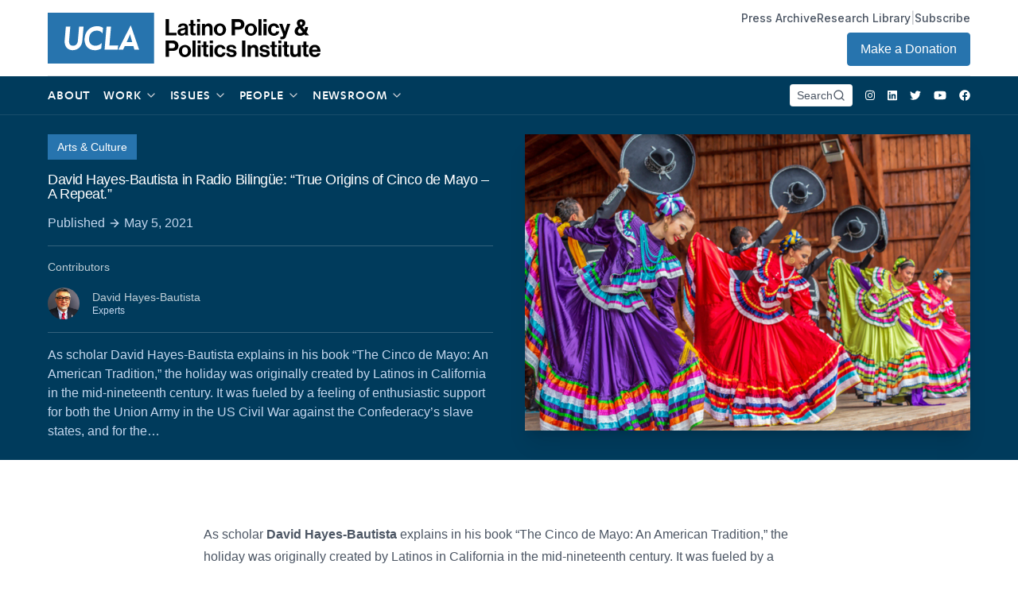

--- FILE ---
content_type: text/plain
request_url: https://www.google-analytics.com/j/collect?v=1&_v=j102&a=463396958&t=pageview&_s=1&dl=https%3A%2F%2Flatino.ucla.edu%2Fpress%2Fthe-true-origins-of-cinco-de-mayo-a-repeat%2F%3Fpg%3D109&ul=en-us%40posix&dt=David%20Hayes-Bautista%20in%20Radio%20Biling%C3%BCe%3A%20%E2%80%9CTrue%20Origins%20of%20Cinco%20de%20Mayo%20%E2%80%93%20A%20Repeat.%E2%80%9D%20%7C%20Latino%20Policy%20%26%20Politics%20Institute&sr=1280x720&vp=1280x720&_u=IADAAEABAAAAACAAI~&jid=1844083787&gjid=258474482&cid=1968111214.1769290985&tid=UA-106790724-9&_gid=2045453478.1769290986&_r=1&_slc=1&z=1789216301
body_size: -565
content:
2,cG-245ECDRM6K